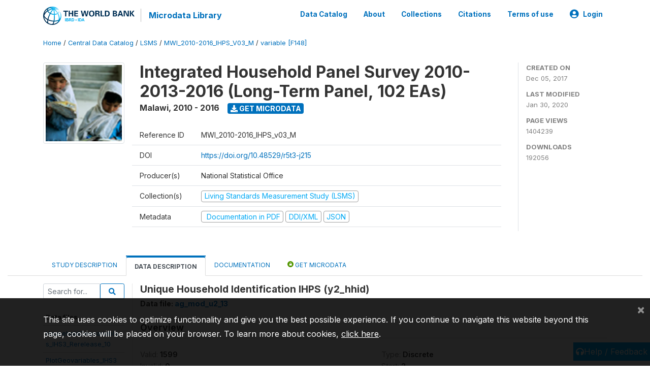

--- FILE ---
content_type: text/html; charset=UTF-8
request_url: https://microdata.worldbank.org/index.php/catalog/2939/variable/F148/V5536?name=y2_hhid
body_size: 12312
content:
<!DOCTYPE html>
<html>

<head>
    <meta charset="utf-8">
<meta http-equiv="X-UA-Compatible" content="IE=edge">
<meta name="viewport" content="width=device-width, initial-scale=1">

<title>Malawi - Integrated Household Panel Survey 2010-2013-2016 (Long-Term Panel, 102 EAs)</title>

    
    <link rel="stylesheet" href="https://cdnjs.cloudflare.com/ajax/libs/font-awesome/5.15.4/css/all.min.css" integrity="sha512-1ycn6IcaQQ40/MKBW2W4Rhis/DbILU74C1vSrLJxCq57o941Ym01SwNsOMqvEBFlcgUa6xLiPY/NS5R+E6ztJQ==" crossorigin="anonymous" referrerpolicy="no-referrer" />
    <link rel="stylesheet" href="https://stackpath.bootstrapcdn.com/bootstrap/4.1.3/css/bootstrap.min.css" integrity="sha384-MCw98/SFnGE8fJT3GXwEOngsV7Zt27NXFoaoApmYm81iuXoPkFOJwJ8ERdknLPMO" crossorigin="anonymous">
    

<link rel="stylesheet" href="https://microdata.worldbank.org/themes/nada52/css/style.css?v2023">
<link rel="stylesheet" href="https://microdata.worldbank.org/themes/nada52/css/custom.css?v2021">
<link rel="stylesheet" href="https://microdata.worldbank.org/themes/nada52/css/home.css?v03212019">
<link rel="stylesheet" href="https://microdata.worldbank.org/themes/nada52/css/variables.css?v07042021">
<link rel="stylesheet" href="https://microdata.worldbank.org/themes/nada52/css/facets.css?v062021">
<link rel="stylesheet" href="https://microdata.worldbank.org/themes/nada52/css/catalog-tab.css?v07052021">
<link rel="stylesheet" href="https://microdata.worldbank.org/themes/nada52/css/catalog-card.css?v10102021-1">
<link rel="stylesheet" href="https://microdata.worldbank.org/themes/nada52/css/filter-action-bar.css?v14052021-3">

    <script src="//code.jquery.com/jquery-3.2.1.min.js"></script>
    <script src="https://cdnjs.cloudflare.com/ajax/libs/popper.js/1.14.3/umd/popper.min.js" integrity="sha384-ZMP7rVo3mIykV+2+9J3UJ46jBk0WLaUAdn689aCwoqbBJiSnjAK/l8WvCWPIPm49" crossorigin="anonymous"></script>
    <script src="https://stackpath.bootstrapcdn.com/bootstrap/4.1.3/js/bootstrap.min.js" integrity="sha384-ChfqqxuZUCnJSK3+MXmPNIyE6ZbWh2IMqE241rYiqJxyMiZ6OW/JmZQ5stwEULTy" crossorigin="anonymous"></script>

<script type="text/javascript">
    var CI = {'base_url': 'https://microdata.worldbank.org/'};

    if (top.frames.length!=0) {
        top.location=self.document.location;
    }

    $(document).ready(function()  {
        /*global ajax error handler */
        $( document ).ajaxError(function(event, jqxhr, settings, exception) {
            if(jqxhr.status==401){
                window.location=CI.base_url+'/auth/login/?destination=catalog/';
            }
            else if (jqxhr.status>=500){
                alert(jqxhr.responseText);
            }
        });

    }); //end-document-ready

</script>



</head>

<body>

    <!-- site header -->
    <style>
.site-header .navbar-light .no-logo .navbar-brand--sitename {border:0px!important;margin-left:0px}
.site-header .navbar-light .no-logo .nada-site-title {font-size:18px;}
</style>
<header class="site-header">
    
        

    <div class="container">

        <div class="row">
            <div class="col-12">
                <nav class="navbar navbar-expand-md navbar-light rounded navbar-toggleable-md wb-navbar">

                                                            <div class="navbar-brand">
                        <a href="http://www.worldbank.org" class="g01v1-logo wb-logo">
                            <img title="The World Bank Working for a World Free of Poverty" alt="The World Bank Working for a World Free of Poverty" src="https://microdata.worldbank.org/themes/nada52/images/logo-wb-header-en.svg" class="img-responsive">
                        </a>
                        <strong><a class="nada-sitename" href="https://microdata.worldbank.org/">Microdata Library</a></strong>
                        
                    </div>
                    

                                                            

                    <button class="navbar-toggler navbar-toggler-right collapsed wb-navbar-button-toggler" type="button" data-toggle="collapse" data-target="#containerNavbar" aria-controls="containerNavbar" aria-expanded="false" aria-label="Toggle navigation">
                        <span class="navbar-toggler-icon"></span>
                    </button>

                    <!-- Start menus -->
                    <!-- Start menus -->
<div class="navbar-collapse collapse" id="containerNavbar" aria-expanded="false">
        <ul class="navbar-nav ml-auto">
                                            <li class="nav-item">
                <a   class="nav-link" href="https://microdata.worldbank.org/catalog">Data Catalog</a>
            </li>            
                                            <li class="nav-item">
                <a   class="nav-link" href="https://microdata.worldbank.org/about">About</a>
            </li>            
                                            <li class="nav-item">
                <a   class="nav-link" href="https://microdata.worldbank.org/collections">Collections</a>
            </li>            
                                            <li class="nav-item">
                <a   class="nav-link" href="https://microdata.worldbank.org/citations">Citations</a>
            </li>            
                                            <li class="nav-item">
                <a   class="nav-link" href="https://microdata.worldbank.org/terms-of-use">Terms of use</a>
            </li>            
        
        
<li class="nav-item dropdown">
                <a class="nav-link dropdown-toggle" href="" id="dropdownMenuLink" data-toggle="dropdown" aria-haspopup="true" aria-expanded="false">
                <i class="fas fa-user-circle fa-lg"></i>Login            </a>
            <div class="dropdown-menu dropdown-menu-right" aria-labelledby="dropdownMenuLink">
                <a class="dropdown-item" href="https://microdata.worldbank.org/auth/login">Login</a>
            </div>
                </li>
<!-- /row -->
    </ul>

</div>
<!-- Close Menus -->                    <!-- Close Menus -->

                </nav>
            </div>

        </div>
        <!-- /row -->

    </div>

</header>
    <!-- page body -->
    <div class="wp-page-body container-fluid page-catalog catalog-variable-F148-V5536">

        <div class="body-content-wrap theme-nada-2">

            <!--breadcrumbs -->
            <div class="container">
                                                    <ol class="breadcrumb wb-breadcrumb">
                        	    <div class="breadcrumbs" xmlns:v="http://rdf.data-vocabulary.org/#">
           <span typeof="v:Breadcrumb">
                		         <a href="https://microdata.worldbank.org//" rel="v:url" property="v:title">Home</a> /
                        
       </span>
                  <span typeof="v:Breadcrumb">
                		         <a href="https://microdata.worldbank.org//catalog" rel="v:url" property="v:title">Central Data Catalog</a> /
                        
       </span>
                  <span typeof="v:Breadcrumb">
                		         <a href="https://microdata.worldbank.org//catalog/lsms" rel="v:url" property="v:title">LSMS</a> /
                        
       </span>
                  <span typeof="v:Breadcrumb">
                		         <a href="https://microdata.worldbank.org//catalog/2939" rel="v:url" property="v:title">MWI_2010-2016_IHPS_V03_M</a> /
                        
       </span>
                  <span typeof="v:Breadcrumb">
        	         	         <a class="active" href="https://microdata.worldbank.org//catalog/2939/variable/F148" rel="v:url" property="v:title">variable [F148]</a>
                        
       </span>
               </div>
                    </ol>
                            </div>
            <!-- /breadcrumbs -->

            <style>
.metadata-sidebar-container .nav .active{
	background:#e9ecef;		
}
.study-metadata-page .page-header .nav-tabs .active a {
	background: white;
	font-weight: bold;
	border-top: 2px solid #0071bc;
	border-left:1px solid gainsboro;
	border-right:1px solid gainsboro;
}

.study-info-content {
    font-size: 14px;
}

.study-subtitle{
	font-size:.7em;
	margin-bottom:10px;
}

.badge-outline{
	background:transparent;
	color:#03a9f4;
	border:1px solid #9e9e9e;
}
.study-header-right-bar span{
	display:block;
	margin-bottom:15px;
}
.study-header-right-bar{
	font-size:14px;
	color:gray;
}
.get-microdata-btn{
	font-size:14px;
}

.link-col .badge{
	font-size:14px;
	font-weight:normal;
	background:transparent;
	border:1px solid #9E9E9E;
	color:#03a9f4;
}

.link-col .badge:hover{
	background:#03a9f4;
	color:#ffffff;
}

.study-header-right-bar .stat{
	margin-bottom:10px;
	font-size:small;
}

.study-header-right-bar .stat .stat-label{
	font-weight:bold;
	text-transform:uppercase;
}

.field-metadata__table_description__ref_country .field-value,
.field-metadata__study_desc__study_info__nation .field-value{
	max-height:350px;
	overflow:auto;
}
.field-metadata__table_description__ref_country .field-value  ::-webkit-scrollbar,
.field-metadata__study_desc__study_info__nation .field-value ::-webkit-scrollbar {
  -webkit-appearance: none;
  width: 7px;
}

.field-metadata__table_description__ref_country .field-value  ::-webkit-scrollbar-thumb,
.field-metadata__study_desc__study_info__nation .field-value ::-webkit-scrollbar-thumb {
  border-radius: 4px;
  background-color: rgba(0, 0, 0, .5);
  box-shadow: 0 0 1px rgba(255, 255, 255, .5);
}
</style>


<div class="page-body-full study-metadata-page">
	<span 
		id="dataset-metadata-info" 
		data-repositoryid="lsms"
		data-id="2939"
		data-idno="MWI_2010-2016_IHPS_v03_M"
	></span>

<div class="container-fluid page-header">
<div class="container">


<div class="row study-info">
					<div class="col-md-2">
			<div class="collection-thumb-container">
				<a href="https://microdata.worldbank.org/catalog/lsms">
				<img  src="https://microdata.worldbank.org/files/icon-lsms.png?v=1580420716" class="mr-3 img-fluid img-thumbnail" alt="lsms" title="Living Standards Measurement Study (LSMS)"/>
				</a>
			</div>		
		</div>
	
	<div class="col">
		
		<div>
		    <h1 class="mt-0 mb-1" id="dataset-title">
                <span>Integrated Household Panel Survey 2010-2013-2016 (Long-Term Panel, 102 EAs)</span>
                            </h1>
            <div class="clearfix">
		        <h6 class="sub-title float-left" id="dataset-sub-title"><span id="dataset-country">Malawi</span>, <span id="dataset-year">2010 - 2016</span></h6>
                                <a  
                    href="https://microdata.worldbank.org/catalog/2939/get-microdata" 
                    class="get-microdata-btn badge badge-primary wb-text-link-uppercase float-left ml-3" 
                    title="Get Microdata">					
                    <span class="fa fa-download"></span>
                    Get Microdata                </a>
                                
            </div>
		</div>

		<div class="row study-info-content">
		
            <div class="col pr-5">

                <div class="row mt-4 mb-2 pb-2  border-bottom">
                    <div class="col-md-2">
                        Reference ID                    </div>
                    <div class="col">
                        <div class="study-idno">
                            MWI_2010-2016_IHPS_v03_M                            
                        </div>
                    </div>
                </div>

                                <div class="row mb-2 pb-2  border-bottom">
                    <div class="col-md-2">
                        DOI                    </div>
                    <div class="col">
                        <div class="study-doi">
                                                            <a target="_blank" href="https://doi.org/10.48529/r5t3-j215">https://doi.org/10.48529/r5t3-j215</a>
                                                    </div>
                    </div>
                </div>
                		
                                <div class="row mb-2 pb-2  border-bottom">
                    <div class="col-md-2">
                        Producer(s)                    </div>
                    <div class="col">
                        <div class="producers">
                            National Statistical Office                        </div>
                    </div>
                </div>
                                
                
                 
                <div class="row  border-bottom mb-2 pb-2 mt-2">
                    <div class="col-md-2">
                        Collection(s)                    </div>
                    <div class="col">
                        <div class="collections link-col">           
                                                            <span class="collection">
                                    <a href="https://microdata.worldbank.org/collections/lsms">
                                        <span class="badge badge-primary">Living Standards Measurement Study (LSMS)</span>
                                    </a>                                    
                                </span>
                                                    </div>
                    </div>
                </div>
                
                <div class="row border-bottom mb-2 pb-2 mt-2">
                    <div class="col-md-2">
                        Metadata                    </div>
                    <div class="col">
                        <div class="metadata">
                            <!--metadata-->
                            <span class="mr-2 link-col">
                                                                                                    <a class="download" 
                                       href="https://microdata.worldbank.org/catalog/2939/pdf-documentation" 
                                       title="Documentation in PDF"
                                       data-filename="ddi-documentation-english_microdata-2939.pdf"
                                       data-dctype="report"
                                       data-isurl="0"
                                       data-extension="pdf"
                                       data-sid="2939">
                                        <span class="badge badge-success"><i class="fa fa-file-pdf-o" aria-hidden="true"> </i> Documentation in PDF</span>
                                    </a>
                                                            
                                                                    <a class="download" 
                                       href="https://microdata.worldbank.org/metadata/export/2939/ddi" 
                                       title="DDI Codebook (2.5)"
                                       data-filename="metadata-2939.xml"
                                       data-dctype="metadata"
                                       data-isurl="0"
                                       data-extension="xml"
                                       data-sid="2939">
                                        <span class="badge badge-primary"> DDI/XML</span>
                                    </a>
                                
                                <a class="download" 
                                   href="https://microdata.worldbank.org/metadata/export/2939/json" 
                                   title="JSON"
                                   data-filename="metadata-2939.json"
                                   data-dctype="metadata"
                                   data-isurl="0"
                                   data-extension="json"
                                   data-sid="2939">
                                    <span class="badge badge-info">JSON</span>
                                </a>
                            </span>	
                            <!--end-metadata-->
                        </div>
                    </div>
                </div>

                
                	    </div>
	
	</div>

	</div>

    <div class="col-md-2 border-left">
		<!--right-->
		<div class="study-header-right-bar">
				<div class="stat">
					<div class="stat-label">Created on </div>
					<div class="stat-value">Dec 05, 2017</div>
				</div>

				<div class="stat">
					<div class="stat-label">Last modified </div>
					<div class="stat-value">Jan 30, 2020</div>
				</div>
				
									<div class="stat">
						<div class="stat-label">Page views </div>
						<div class="stat-value">1404239</div>
					</div>
				
									<div class="stat">
						<div class="stat-label">Downloads </div>
						<div class="stat-value">192056</div>
					</div>				
						</div>		
		<!--end-right-->
	</div>

</div>




<!-- Nav tabs -->
<ul class="nav nav-tabs wb-nav-tab-space flex-wrap" role="tablist">
								<li class="nav-item tab-description "  >
				<a href="https://microdata.worldbank.org/catalog/2939/study-description" class="nav-link wb-nav-link wb-text-link-uppercase " role="tab"  data-id="related-materials" >Study Description</a>
			</li>
										<li class="nav-item tab-data_dictionary active"  >
				<a href="https://microdata.worldbank.org/catalog/2939/data-dictionary" class="nav-link wb-nav-link wb-text-link-uppercase active" role="tab"  data-id="related-materials" >Data Description</a>
			</li>
										<li class="nav-item tab-related_materials "  >
				<a href="https://microdata.worldbank.org/catalog/2939/related-materials" class="nav-link wb-nav-link wb-text-link-uppercase " role="tab"  data-id="related-materials" >Documentation</a>
			</li>
										<li class="nav-item nav-item-get-microdata tab-get_microdata " >
				<a href="https://microdata.worldbank.org/catalog/2939/get-microdata" class="nav-link wb-nav-link wb-text-link-uppercase " role="tab" data-id="related-materials" >
					<span class="get-microdata icon-da-public"></span> Get Microdata				</a>
			</li>                            
										
	<!--review-->
	</ul>
<!-- end nav tabs -->
</div>
</div>



<div class="container study-metadata-body-content " >


<!-- tabs -->
<div id="tabs" class="study-metadata ui-tabs ui-widget ui-widget-content ui-corner-all study-tabs" >	
  
  <div id="tabs-1" aria-labelledby="ui-id-1" class="ui-tabs-panel ui-widget-content ui-corner-bottom" role="tabpanel" >
  	
        <div class="tab-body-no-sidebar-x"><style>
    .data-file-bg1 tr,.data-file-bg1 td {vertical-align: top;}
    .data-file-bg1 .col-1{width:100px;}
    .data-file-bg1 {margin-bottom:20px;}
    .var-info-panel{display:none;}
    .table-variable-list td{
        cursor:pointer;
    }
    
    .nada-list-group-item {
        position: relative;
        display: block;
        padding: 10px 15px;
        margin-bottom: -1px;
        background-color: #fff;
        border: 1px solid #ddd;
        border-left:0px;
        border-right:0px;
        font-size: small;
        border-bottom: 1px solid gainsboro;
        word-wrap: break-word;
        padding: 5px;
        padding-right: 10px;

    }

    .nada-list-group-title{
        font-weight:bold;
        border-top:0px;
    }

    .variable-groups-sidebar
    .nada-list-vgroup {
        padding-inline-start: 0px;
        font-size:small;
        list-style-type: none;
    }

    .nada-list-vgroup {
        list-style-type: none;
    }

    .nada-list-subgroup{
        padding-left:10px;
    }
    
    .table-variable-list .var-breadcrumb{
        display:none;
    }

    .nada-list-subgroup .nada-list-vgroup-item {
        padding-left: 24px;
        position: relative;
        list-style:none;
    }

    .nada-list-subgroup .nada-list-vgroup-item:before {
        position: absolute;
        font-family: 'FontAwesome';
        top: 0;
        left: 10px;
        content: "\f105";
    }

</style>

<div class="row">

    <div class="col-sm-2 col-md-2 col-lg-2 tab-sidebar hidden-sm-down sidebar-files">       

        <form method="get" action="https://microdata.worldbank.org/catalog/2939/search" class="dictionary-search">
        <div class="input-group input-group-sm">            
            <input type="text" name="vk" class="form-control" placeholder="Search for...">
            <span class="input-group-btn">
                <button class="btn btn-outline-primary btn-sm" type="submit"><i class="fa fa-search"></i></button>
            </span>
        </div>
        </form>
        
        <ul class="nada-list-group">
            <li class="nada-list-group-item nada-list-group-title">Data files</li>
                            <li class="nada-list-group-item">
                    <a href="https://microdata.worldbank.org/catalog/2939/data-dictionary/F1?file_name=HouseholdGeovariables_IHS3_Rerelease_10">HouseholdGeovariables_IHS3_Rerelease_10</a>
                </li>
                            <li class="nada-list-group-item">
                    <a href="https://microdata.worldbank.org/catalog/2939/data-dictionary/F2?file_name=PlotGeovariables_IHS3_Rerelease_10">PlotGeovariables_IHS3_Rerelease_10</a>
                </li>
                            <li class="nada-list-group-item">
                    <a href="https://microdata.worldbank.org/catalog/2939/data-dictionary/F3?file_name=hh_mod_a_filt_10">hh_mod_a_filt_10</a>
                </li>
                            <li class="nada-list-group-item">
                    <a href="https://microdata.worldbank.org/catalog/2939/data-dictionary/F4?file_name=hh_mod_b_10">hh_mod_b_10</a>
                </li>
                            <li class="nada-list-group-item">
                    <a href="https://microdata.worldbank.org/catalog/2939/data-dictionary/F5?file_name=hh_mod_c_10">hh_mod_c_10</a>
                </li>
                            <li class="nada-list-group-item">
                    <a href="https://microdata.worldbank.org/catalog/2939/data-dictionary/F6?file_name=hh_mod_d_10">hh_mod_d_10</a>
                </li>
                            <li class="nada-list-group-item">
                    <a href="https://microdata.worldbank.org/catalog/2939/data-dictionary/F7?file_name=hh_mod_e_10">hh_mod_e_10</a>
                </li>
                            <li class="nada-list-group-item">
                    <a href="https://microdata.worldbank.org/catalog/2939/data-dictionary/F8?file_name=hh_mod_f_10">hh_mod_f_10</a>
                </li>
                            <li class="nada-list-group-item">
                    <a href="https://microdata.worldbank.org/catalog/2939/data-dictionary/F9?file_name=hh_mod_g1_10">hh_mod_g1_10</a>
                </li>
                            <li class="nada-list-group-item">
                    <a href="https://microdata.worldbank.org/catalog/2939/data-dictionary/F10?file_name=hh_mod_g2_10">hh_mod_g2_10</a>
                </li>
                            <li class="nada-list-group-item">
                    <a href="https://microdata.worldbank.org/catalog/2939/data-dictionary/F11?file_name=hh_mod_g3_10">hh_mod_g3_10</a>
                </li>
                            <li class="nada-list-group-item">
                    <a href="https://microdata.worldbank.org/catalog/2939/data-dictionary/F12?file_name=hh_mod_h_10">hh_mod_h_10</a>
                </li>
                            <li class="nada-list-group-item">
                    <a href="https://microdata.worldbank.org/catalog/2939/data-dictionary/F13?file_name=hh_mod_i1_10">hh_mod_i1_10</a>
                </li>
                            <li class="nada-list-group-item">
                    <a href="https://microdata.worldbank.org/catalog/2939/data-dictionary/F14?file_name=hh_mod_i2_10">hh_mod_i2_10</a>
                </li>
                            <li class="nada-list-group-item">
                    <a href="https://microdata.worldbank.org/catalog/2939/data-dictionary/F15?file_name=hh_mod_j_10">hh_mod_j_10</a>
                </li>
                            <li class="nada-list-group-item">
                    <a href="https://microdata.worldbank.org/catalog/2939/data-dictionary/F16?file_name=hh_mod_k_10">hh_mod_k_10</a>
                </li>
                            <li class="nada-list-group-item">
                    <a href="https://microdata.worldbank.org/catalog/2939/data-dictionary/F17?file_name=hh_mod_l_10">hh_mod_l_10</a>
                </li>
                            <li class="nada-list-group-item">
                    <a href="https://microdata.worldbank.org/catalog/2939/data-dictionary/F18?file_name=hh_mod_m_10">hh_mod_m_10</a>
                </li>
                            <li class="nada-list-group-item">
                    <a href="https://microdata.worldbank.org/catalog/2939/data-dictionary/F19?file_name=hh_mod_n1_10">hh_mod_n1_10</a>
                </li>
                            <li class="nada-list-group-item">
                    <a href="https://microdata.worldbank.org/catalog/2939/data-dictionary/F20?file_name=hh_mod_n2_10">hh_mod_n2_10</a>
                </li>
                            <li class="nada-list-group-item">
                    <a href="https://microdata.worldbank.org/catalog/2939/data-dictionary/F21?file_name=hh_mod_o_10">hh_mod_o_10</a>
                </li>
                            <li class="nada-list-group-item">
                    <a href="https://microdata.worldbank.org/catalog/2939/data-dictionary/F22?file_name=hh_mod_p_10">hh_mod_p_10</a>
                </li>
                            <li class="nada-list-group-item">
                    <a href="https://microdata.worldbank.org/catalog/2939/data-dictionary/F23?file_name=hh_mod_q_10">hh_mod_q_10</a>
                </li>
                            <li class="nada-list-group-item">
                    <a href="https://microdata.worldbank.org/catalog/2939/data-dictionary/F24?file_name=hh_mod_r_10">hh_mod_r_10</a>
                </li>
                            <li class="nada-list-group-item">
                    <a href="https://microdata.worldbank.org/catalog/2939/data-dictionary/F25?file_name=hh_mod_s1_10">hh_mod_s1_10</a>
                </li>
                            <li class="nada-list-group-item">
                    <a href="https://microdata.worldbank.org/catalog/2939/data-dictionary/F26?file_name=hh_mod_s2_10">hh_mod_s2_10</a>
                </li>
                            <li class="nada-list-group-item">
                    <a href="https://microdata.worldbank.org/catalog/2939/data-dictionary/F27?file_name=hh_mod_t_10">hh_mod_t_10</a>
                </li>
                            <li class="nada-list-group-item">
                    <a href="https://microdata.worldbank.org/catalog/2939/data-dictionary/F28?file_name=hh_mod_u_10">hh_mod_u_10</a>
                </li>
                            <li class="nada-list-group-item">
                    <a href="https://microdata.worldbank.org/catalog/2939/data-dictionary/F29?file_name=hh_mod_v_10">hh_mod_v_10</a>
                </li>
                            <li class="nada-list-group-item">
                    <a href="https://microdata.worldbank.org/catalog/2939/data-dictionary/F30?file_name=hh_mod_w_10">hh_mod_w_10</a>
                </li>
                            <li class="nada-list-group-item">
                    <a href="https://microdata.worldbank.org/catalog/2939/data-dictionary/F31?file_name=hh_mod_x_10">hh_mod_x_10</a>
                </li>
                            <li class="nada-list-group-item">
                    <a href="https://microdata.worldbank.org/catalog/2939/data-dictionary/F32?file_name=ag_mod_a_filt_10">ag_mod_a_filt_10</a>
                </li>
                            <li class="nada-list-group-item">
                    <a href="https://microdata.worldbank.org/catalog/2939/data-dictionary/F33?file_name=ag_mod_b_10">ag_mod_b_10</a>
                </li>
                            <li class="nada-list-group-item">
                    <a href="https://microdata.worldbank.org/catalog/2939/data-dictionary/F34?file_name=ag_mod_c_10">ag_mod_c_10</a>
                </li>
                            <li class="nada-list-group-item">
                    <a href="https://microdata.worldbank.org/catalog/2939/data-dictionary/F35?file_name=ag_mod_d_10">ag_mod_d_10</a>
                </li>
                            <li class="nada-list-group-item">
                    <a href="https://microdata.worldbank.org/catalog/2939/data-dictionary/F36?file_name=ag_mod_e_10">ag_mod_e_10</a>
                </li>
                            <li class="nada-list-group-item">
                    <a href="https://microdata.worldbank.org/catalog/2939/data-dictionary/F37?file_name=ag_mod_f_10">ag_mod_f_10</a>
                </li>
                            <li class="nada-list-group-item">
                    <a href="https://microdata.worldbank.org/catalog/2939/data-dictionary/F38?file_name=ag_mod_g_10">ag_mod_g_10</a>
                </li>
                            <li class="nada-list-group-item">
                    <a href="https://microdata.worldbank.org/catalog/2939/data-dictionary/F39?file_name=ag_mod_h_10">ag_mod_h_10</a>
                </li>
                            <li class="nada-list-group-item">
                    <a href="https://microdata.worldbank.org/catalog/2939/data-dictionary/F40?file_name=ag_mod_i_10">ag_mod_i_10</a>
                </li>
                            <li class="nada-list-group-item">
                    <a href="https://microdata.worldbank.org/catalog/2939/data-dictionary/F41?file_name=ag_mod_j_10">ag_mod_j_10</a>
                </li>
                            <li class="nada-list-group-item">
                    <a href="https://microdata.worldbank.org/catalog/2939/data-dictionary/F42?file_name=ag_mod_k_10">ag_mod_k_10</a>
                </li>
                            <li class="nada-list-group-item">
                    <a href="https://microdata.worldbank.org/catalog/2939/data-dictionary/F43?file_name=ag_mod_l_10">ag_mod_l_10</a>
                </li>
                            <li class="nada-list-group-item">
                    <a href="https://microdata.worldbank.org/catalog/2939/data-dictionary/F44?file_name=ag_mod_m_10">ag_mod_m_10</a>
                </li>
                            <li class="nada-list-group-item">
                    <a href="https://microdata.worldbank.org/catalog/2939/data-dictionary/F45?file_name=ag_mod_n_10">ag_mod_n_10</a>
                </li>
                            <li class="nada-list-group-item">
                    <a href="https://microdata.worldbank.org/catalog/2939/data-dictionary/F46?file_name=ag_mod_o_10">ag_mod_o_10</a>
                </li>
                            <li class="nada-list-group-item">
                    <a href="https://microdata.worldbank.org/catalog/2939/data-dictionary/F47?file_name=ag_mod_p_10">ag_mod_p_10</a>
                </li>
                            <li class="nada-list-group-item">
                    <a href="https://microdata.worldbank.org/catalog/2939/data-dictionary/F48?file_name=ag_mod_q_10">ag_mod_q_10</a>
                </li>
                            <li class="nada-list-group-item">
                    <a href="https://microdata.worldbank.org/catalog/2939/data-dictionary/F49?file_name=ag_mod_r1_10">ag_mod_r1_10</a>
                </li>
                            <li class="nada-list-group-item">
                    <a href="https://microdata.worldbank.org/catalog/2939/data-dictionary/F50?file_name=ag_mod_r2_10">ag_mod_r2_10</a>
                </li>
                            <li class="nada-list-group-item">
                    <a href="https://microdata.worldbank.org/catalog/2939/data-dictionary/F51?file_name=ag_mod_s_10">ag_mod_s_10</a>
                </li>
                            <li class="nada-list-group-item">
                    <a href="https://microdata.worldbank.org/catalog/2939/data-dictionary/F52?file_name=ag_mod_t1_10">ag_mod_t1_10</a>
                </li>
                            <li class="nada-list-group-item">
                    <a href="https://microdata.worldbank.org/catalog/2939/data-dictionary/F53?file_name=ag_mod_t2_10">ag_mod_t2_10</a>
                </li>
                            <li class="nada-list-group-item">
                    <a href="https://microdata.worldbank.org/catalog/2939/data-dictionary/F54?file_name=ag_network_10">ag_network_10</a>
                </li>
                            <li class="nada-list-group-item">
                    <a href="https://microdata.worldbank.org/catalog/2939/data-dictionary/F55?file_name=fs_mod_b_filt_10">fs_mod_b_filt_10</a>
                </li>
                            <li class="nada-list-group-item">
                    <a href="https://microdata.worldbank.org/catalog/2939/data-dictionary/F56?file_name=fs_mod_c_10">fs_mod_c_10</a>
                </li>
                            <li class="nada-list-group-item">
                    <a href="https://microdata.worldbank.org/catalog/2939/data-dictionary/F57?file_name=fs_mod_d1_10">fs_mod_d1_10</a>
                </li>
                            <li class="nada-list-group-item">
                    <a href="https://microdata.worldbank.org/catalog/2939/data-dictionary/F58?file_name=fs_mod_d2_10">fs_mod_d2_10</a>
                </li>
                            <li class="nada-list-group-item">
                    <a href="https://microdata.worldbank.org/catalog/2939/data-dictionary/F59?file_name=fs_mod_d3_10">fs_mod_d3_10</a>
                </li>
                            <li class="nada-list-group-item">
                    <a href="https://microdata.worldbank.org/catalog/2939/data-dictionary/F60?file_name=fs_mod_e1_10">fs_mod_e1_10</a>
                </li>
                            <li class="nada-list-group-item">
                    <a href="https://microdata.worldbank.org/catalog/2939/data-dictionary/F61?file_name=fs_mod_e2_10">fs_mod_e2_10</a>
                </li>
                            <li class="nada-list-group-item">
                    <a href="https://microdata.worldbank.org/catalog/2939/data-dictionary/F62?file_name=fs_mod_f1_10">fs_mod_f1_10</a>
                </li>
                            <li class="nada-list-group-item">
                    <a href="https://microdata.worldbank.org/catalog/2939/data-dictionary/F63?file_name=fs_mod_f2_10">fs_mod_f2_10</a>
                </li>
                            <li class="nada-list-group-item">
                    <a href="https://microdata.worldbank.org/catalog/2939/data-dictionary/F64?file_name=fs_mod_g_10">fs_mod_g_10</a>
                </li>
                            <li class="nada-list-group-item">
                    <a href="https://microdata.worldbank.org/catalog/2939/data-dictionary/F65?file_name=fs_mod_h1_10">fs_mod_h1_10</a>
                </li>
                            <li class="nada-list-group-item">
                    <a href="https://microdata.worldbank.org/catalog/2939/data-dictionary/F66?file_name=fs_mod_h2_10">fs_mod_h2_10</a>
                </li>
                            <li class="nada-list-group-item">
                    <a href="https://microdata.worldbank.org/catalog/2939/data-dictionary/F67?file_name=fs_mod_h3_10">fs_mod_h3_10</a>
                </li>
                            <li class="nada-list-group-item">
                    <a href="https://microdata.worldbank.org/catalog/2939/data-dictionary/F68?file_name=fs_mod_i1_10">fs_mod_i1_10</a>
                </li>
                            <li class="nada-list-group-item">
                    <a href="https://microdata.worldbank.org/catalog/2939/data-dictionary/F69?file_name=fs_mod_i2_10">fs_mod_i2_10</a>
                </li>
                            <li class="nada-list-group-item">
                    <a href="https://microdata.worldbank.org/catalog/2939/data-dictionary/F70?file_name=fs_mod_j1_10">fs_mod_j1_10</a>
                </li>
                            <li class="nada-list-group-item">
                    <a href="https://microdata.worldbank.org/catalog/2939/data-dictionary/F71?file_name=fs_mod_j2_10">fs_mod_j2_10</a>
                </li>
                            <li class="nada-list-group-item">
                    <a href="https://microdata.worldbank.org/catalog/2939/data-dictionary/F72?file_name=com_ca_10">com_ca_10</a>
                </li>
                            <li class="nada-list-group-item">
                    <a href="https://microdata.worldbank.org/catalog/2939/data-dictionary/F73?file_name=com_cb_10">com_cb_10</a>
                </li>
                            <li class="nada-list-group-item">
                    <a href="https://microdata.worldbank.org/catalog/2939/data-dictionary/F74?file_name=com_cc_10">com_cc_10</a>
                </li>
                            <li class="nada-list-group-item">
                    <a href="https://microdata.worldbank.org/catalog/2939/data-dictionary/F75?file_name=com_cd_10">com_cd_10</a>
                </li>
                            <li class="nada-list-group-item">
                    <a href="https://microdata.worldbank.org/catalog/2939/data-dictionary/F76?file_name=com_ce_10">com_ce_10</a>
                </li>
                            <li class="nada-list-group-item">
                    <a href="https://microdata.worldbank.org/catalog/2939/data-dictionary/F77?file_name=com_cf_10">com_cf_10</a>
                </li>
                            <li class="nada-list-group-item">
                    <a href="https://microdata.worldbank.org/catalog/2939/data-dictionary/F78?file_name=com_cg1_10">com_cg1_10</a>
                </li>
                            <li class="nada-list-group-item">
                    <a href="https://microdata.worldbank.org/catalog/2939/data-dictionary/F79?file_name=com_cg2_10">com_cg2_10</a>
                </li>
                            <li class="nada-list-group-item">
                    <a href="https://microdata.worldbank.org/catalog/2939/data-dictionary/F80?file_name=com_ch_10">com_ch_10</a>
                </li>
                            <li class="nada-list-group-item">
                    <a href="https://microdata.worldbank.org/catalog/2939/data-dictionary/F81?file_name=com_ci_10">com_ci_10</a>
                </li>
                            <li class="nada-list-group-item">
                    <a href="https://microdata.worldbank.org/catalog/2939/data-dictionary/F82?file_name=com_cj_10">com_cj_10</a>
                </li>
                            <li class="nada-list-group-item">
                    <a href="https://microdata.worldbank.org/catalog/2939/data-dictionary/F83?file_name=com_ck_10">com_ck_10</a>
                </li>
                            <li class="nada-list-group-item">
                    <a href="https://microdata.worldbank.org/catalog/2939/data-dictionary/F84?file_name=HouseholdGeovariables_IHPS_13">HouseholdGeovariables_IHPS_13</a>
                </li>
                            <li class="nada-list-group-item">
                    <a href="https://microdata.worldbank.org/catalog/2939/data-dictionary/F85?file_name=PlotGeovariables_IHPS_13">PlotGeovariables_IHPS_13</a>
                </li>
                            <li class="nada-list-group-item">
                    <a href="https://microdata.worldbank.org/catalog/2939/data-dictionary/F86?file_name=hh_meta_13">hh_meta_13</a>
                </li>
                            <li class="nada-list-group-item">
                    <a href="https://microdata.worldbank.org/catalog/2939/data-dictionary/F87?file_name=hh_mod_a_filt_13">hh_mod_a_filt_13</a>
                </li>
                            <li class="nada-list-group-item">
                    <a href="https://microdata.worldbank.org/catalog/2939/data-dictionary/F88?file_name=hh_mod_b_13">hh_mod_b_13</a>
                </li>
                            <li class="nada-list-group-item">
                    <a href="https://microdata.worldbank.org/catalog/2939/data-dictionary/F89?file_name=hh_mod_c_13">hh_mod_c_13</a>
                </li>
                            <li class="nada-list-group-item">
                    <a href="https://microdata.worldbank.org/catalog/2939/data-dictionary/F90?file_name=hh_mod_d_13">hh_mod_d_13</a>
                </li>
                            <li class="nada-list-group-item">
                    <a href="https://microdata.worldbank.org/catalog/2939/data-dictionary/F91?file_name=hh_mod_e_13">hh_mod_e_13</a>
                </li>
                            <li class="nada-list-group-item">
                    <a href="https://microdata.worldbank.org/catalog/2939/data-dictionary/F92?file_name=hh_mod_f_13">hh_mod_f_13</a>
                </li>
                            <li class="nada-list-group-item">
                    <a href="https://microdata.worldbank.org/catalog/2939/data-dictionary/F93?file_name=hh_mod_g1_13">hh_mod_g1_13</a>
                </li>
                            <li class="nada-list-group-item">
                    <a href="https://microdata.worldbank.org/catalog/2939/data-dictionary/F94?file_name=hh_mod_g2_13">hh_mod_g2_13</a>
                </li>
                            <li class="nada-list-group-item">
                    <a href="https://microdata.worldbank.org/catalog/2939/data-dictionary/F95?file_name=hh_mod_g3_13">hh_mod_g3_13</a>
                </li>
                            <li class="nada-list-group-item">
                    <a href="https://microdata.worldbank.org/catalog/2939/data-dictionary/F96?file_name=hh_mod_h_13">hh_mod_h_13</a>
                </li>
                            <li class="nada-list-group-item">
                    <a href="https://microdata.worldbank.org/catalog/2939/data-dictionary/F97?file_name=hh_mod_i1_13">hh_mod_i1_13</a>
                </li>
                            <li class="nada-list-group-item">
                    <a href="https://microdata.worldbank.org/catalog/2939/data-dictionary/F98?file_name=hh_mod_i2_13">hh_mod_i2_13</a>
                </li>
                            <li class="nada-list-group-item">
                    <a href="https://microdata.worldbank.org/catalog/2939/data-dictionary/F99?file_name=hh_mod_j_13">hh_mod_j_13</a>
                </li>
                            <li class="nada-list-group-item">
                    <a href="https://microdata.worldbank.org/catalog/2939/data-dictionary/F100?file_name=hh_mod_k_13">hh_mod_k_13</a>
                </li>
                            <li class="nada-list-group-item">
                    <a href="https://microdata.worldbank.org/catalog/2939/data-dictionary/F101?file_name=hh_mod_l_13">hh_mod_l_13</a>
                </li>
                            <li class="nada-list-group-item">
                    <a href="https://microdata.worldbank.org/catalog/2939/data-dictionary/F102?file_name=hh_mod_m_13">hh_mod_m_13</a>
                </li>
                            <li class="nada-list-group-item">
                    <a href="https://microdata.worldbank.org/catalog/2939/data-dictionary/F103?file_name=hh_mod_n1_13">hh_mod_n1_13</a>
                </li>
                            <li class="nada-list-group-item">
                    <a href="https://microdata.worldbank.org/catalog/2939/data-dictionary/F104?file_name=hh_mod_n2_13">hh_mod_n2_13</a>
                </li>
                            <li class="nada-list-group-item">
                    <a href="https://microdata.worldbank.org/catalog/2939/data-dictionary/F105?file_name=hh_mod_o_13">hh_mod_o_13</a>
                </li>
                            <li class="nada-list-group-item">
                    <a href="https://microdata.worldbank.org/catalog/2939/data-dictionary/F106?file_name=hh_mod_p_13">hh_mod_p_13</a>
                </li>
                            <li class="nada-list-group-item">
                    <a href="https://microdata.worldbank.org/catalog/2939/data-dictionary/F107?file_name=hh_mod_q_13">hh_mod_q_13</a>
                </li>
                            <li class="nada-list-group-item">
                    <a href="https://microdata.worldbank.org/catalog/2939/data-dictionary/F108?file_name=hh_mod_r_13">hh_mod_r_13</a>
                </li>
                            <li class="nada-list-group-item">
                    <a href="https://microdata.worldbank.org/catalog/2939/data-dictionary/F109?file_name=hh_mod_s1_13">hh_mod_s1_13</a>
                </li>
                            <li class="nada-list-group-item">
                    <a href="https://microdata.worldbank.org/catalog/2939/data-dictionary/F110?file_name=hh_mod_s2_13">hh_mod_s2_13</a>
                </li>
                            <li class="nada-list-group-item">
                    <a href="https://microdata.worldbank.org/catalog/2939/data-dictionary/F111?file_name=hh_mod_t_13">hh_mod_t_13</a>
                </li>
                            <li class="nada-list-group-item">
                    <a href="https://microdata.worldbank.org/catalog/2939/data-dictionary/F112?file_name=hh_mod_u_13">hh_mod_u_13</a>
                </li>
                            <li class="nada-list-group-item">
                    <a href="https://microdata.worldbank.org/catalog/2939/data-dictionary/F113?file_name=hh_mod_v_13">hh_mod_v_13</a>
                </li>
                            <li class="nada-list-group-item">
                    <a href="https://microdata.worldbank.org/catalog/2939/data-dictionary/F114?file_name=hh_mod_x_13">hh_mod_x_13</a>
                </li>
                            <li class="nada-list-group-item">
                    <a href="https://microdata.worldbank.org/catalog/2939/data-dictionary/F115?file_name=ag_meta_13">ag_meta_13</a>
                </li>
                            <li class="nada-list-group-item">
                    <a href="https://microdata.worldbank.org/catalog/2939/data-dictionary/F116?file_name=ag_mod_b1_13">ag_mod_b1_13</a>
                </li>
                            <li class="nada-list-group-item">
                    <a href="https://microdata.worldbank.org/catalog/2939/data-dictionary/F117?file_name=ag_mod_ba_13">ag_mod_ba_13</a>
                </li>
                            <li class="nada-list-group-item">
                    <a href="https://microdata.worldbank.org/catalog/2939/data-dictionary/F118?file_name=ag_mod_bb_13">ag_mod_bb_13</a>
                </li>
                            <li class="nada-list-group-item">
                    <a href="https://microdata.worldbank.org/catalog/2939/data-dictionary/F119?file_name=ag_mod_c_13">ag_mod_c_13</a>
                </li>
                            <li class="nada-list-group-item">
                    <a href="https://microdata.worldbank.org/catalog/2939/data-dictionary/F120?file_name=ag_mod_d_13">ag_mod_d_13</a>
                </li>
                            <li class="nada-list-group-item">
                    <a href="https://microdata.worldbank.org/catalog/2939/data-dictionary/F121?file_name=ag_mod_e1_13">ag_mod_e1_13</a>
                </li>
                            <li class="nada-list-group-item">
                    <a href="https://microdata.worldbank.org/catalog/2939/data-dictionary/F122?file_name=ag_mod_e2_13">ag_mod_e2_13</a>
                </li>
                            <li class="nada-list-group-item">
                    <a href="https://microdata.worldbank.org/catalog/2939/data-dictionary/F123?file_name=ag_mod_e3_13">ag_mod_e3_13</a>
                </li>
                            <li class="nada-list-group-item">
                    <a href="https://microdata.worldbank.org/catalog/2939/data-dictionary/F124?file_name=ag_mod_e4_13">ag_mod_e4_13</a>
                </li>
                            <li class="nada-list-group-item">
                    <a href="https://microdata.worldbank.org/catalog/2939/data-dictionary/F125?file_name=ag_mod_e5_13">ag_mod_e5_13</a>
                </li>
                            <li class="nada-list-group-item">
                    <a href="https://microdata.worldbank.org/catalog/2939/data-dictionary/F126?file_name=ag_mod_f_13">ag_mod_f_13</a>
                </li>
                            <li class="nada-list-group-item">
                    <a href="https://microdata.worldbank.org/catalog/2939/data-dictionary/F127?file_name=ag_mod_g_13">ag_mod_g_13</a>
                </li>
                            <li class="nada-list-group-item">
                    <a href="https://microdata.worldbank.org/catalog/2939/data-dictionary/F128?file_name=ag_mod_h_13">ag_mod_h_13</a>
                </li>
                            <li class="nada-list-group-item">
                    <a href="https://microdata.worldbank.org/catalog/2939/data-dictionary/F129?file_name=ag_mod_i_13">ag_mod_i_13</a>
                </li>
                            <li class="nada-list-group-item">
                    <a href="https://microdata.worldbank.org/catalog/2939/data-dictionary/F130?file_name=ag_mod_i1_13">ag_mod_i1_13</a>
                </li>
                            <li class="nada-list-group-item">
                    <a href="https://microdata.worldbank.org/catalog/2939/data-dictionary/F131?file_name=ag_mod_j_13">ag_mod_j_13</a>
                </li>
                            <li class="nada-list-group-item">
                    <a href="https://microdata.worldbank.org/catalog/2939/data-dictionary/F132?file_name=ag_mod_k_13">ag_mod_k_13</a>
                </li>
                            <li class="nada-list-group-item">
                    <a href="https://microdata.worldbank.org/catalog/2939/data-dictionary/F133?file_name=ag_mod_l_13">ag_mod_l_13</a>
                </li>
                            <li class="nada-list-group-item">
                    <a href="https://microdata.worldbank.org/catalog/2939/data-dictionary/F134?file_name=ag_mod_m_13">ag_mod_m_13</a>
                </li>
                            <li class="nada-list-group-item">
                    <a href="https://microdata.worldbank.org/catalog/2939/data-dictionary/F135?file_name=ag_mod_n_13">ag_mod_n_13</a>
                </li>
                            <li class="nada-list-group-item">
                    <a href="https://microdata.worldbank.org/catalog/2939/data-dictionary/F136?file_name=ag_mod_nr_13">ag_mod_nr_13</a>
                </li>
                            <li class="nada-list-group-item">
                    <a href="https://microdata.worldbank.org/catalog/2939/data-dictionary/F137?file_name=ag_mod_o_13">ag_mod_o_13</a>
                </li>
                            <li class="nada-list-group-item">
                    <a href="https://microdata.worldbank.org/catalog/2939/data-dictionary/F138?file_name=ag_mod_o1_13">ag_mod_o1_13</a>
                </li>
                            <li class="nada-list-group-item">
                    <a href="https://microdata.worldbank.org/catalog/2939/data-dictionary/F139?file_name=ag_mod_o2_13">ag_mod_o2_13</a>
                </li>
                            <li class="nada-list-group-item">
                    <a href="https://microdata.worldbank.org/catalog/2939/data-dictionary/F140?file_name=ag_mod_p_13">ag_mod_p_13</a>
                </li>
                            <li class="nada-list-group-item">
                    <a href="https://microdata.worldbank.org/catalog/2939/data-dictionary/F141?file_name=ag_mod_q_13">ag_mod_q_13</a>
                </li>
                            <li class="nada-list-group-item">
                    <a href="https://microdata.worldbank.org/catalog/2939/data-dictionary/F142?file_name=ag_mod_r1_13">ag_mod_r1_13</a>
                </li>
                            <li class="nada-list-group-item">
                    <a href="https://microdata.worldbank.org/catalog/2939/data-dictionary/F143?file_name=ag_mod_r2_13">ag_mod_r2_13</a>
                </li>
                            <li class="nada-list-group-item">
                    <a href="https://microdata.worldbank.org/catalog/2939/data-dictionary/F144?file_name=ag_mod_s_13">ag_mod_s_13</a>
                </li>
                            <li class="nada-list-group-item">
                    <a href="https://microdata.worldbank.org/catalog/2939/data-dictionary/F145?file_name=ag_mod_t1_13">ag_mod_t1_13</a>
                </li>
                            <li class="nada-list-group-item">
                    <a href="https://microdata.worldbank.org/catalog/2939/data-dictionary/F146?file_name=ag_mod_t2_13">ag_mod_t2_13</a>
                </li>
                            <li class="nada-list-group-item">
                    <a href="https://microdata.worldbank.org/catalog/2939/data-dictionary/F147?file_name=ag_mod_u1_13">ag_mod_u1_13</a>
                </li>
                            <li class="nada-list-group-item">
                    <a href="https://microdata.worldbank.org/catalog/2939/data-dictionary/F148?file_name=ag_mod_u2_13">ag_mod_u2_13</a>
                </li>
                            <li class="nada-list-group-item">
                    <a href="https://microdata.worldbank.org/catalog/2939/data-dictionary/F149?file_name=ag_mod_u3_13">ag_mod_u3_13</a>
                </li>
                            <li class="nada-list-group-item">
                    <a href="https://microdata.worldbank.org/catalog/2939/data-dictionary/F150?file_name=ag_mod_u4_13">ag_mod_u4_13</a>
                </li>
                            <li class="nada-list-group-item">
                    <a href="https://microdata.worldbank.org/catalog/2939/data-dictionary/F151?file_name=fs_meta_13">fs_meta_13</a>
                </li>
                            <li class="nada-list-group-item">
                    <a href="https://microdata.worldbank.org/catalog/2939/data-dictionary/F152?file_name=fs_mod_a_13">fs_mod_a_13</a>
                </li>
                            <li class="nada-list-group-item">
                    <a href="https://microdata.worldbank.org/catalog/2939/data-dictionary/F153?file_name=fs_mod_b_13">fs_mod_b_13</a>
                </li>
                            <li class="nada-list-group-item">
                    <a href="https://microdata.worldbank.org/catalog/2939/data-dictionary/F154?file_name=fs_mod_c_13">fs_mod_c_13</a>
                </li>
                            <li class="nada-list-group-item">
                    <a href="https://microdata.worldbank.org/catalog/2939/data-dictionary/F155?file_name=fs_mod_d1_13">fs_mod_d1_13</a>
                </li>
                            <li class="nada-list-group-item">
                    <a href="https://microdata.worldbank.org/catalog/2939/data-dictionary/F156?file_name=fs_mod_d2_13">fs_mod_d2_13</a>
                </li>
                            <li class="nada-list-group-item">
                    <a href="https://microdata.worldbank.org/catalog/2939/data-dictionary/F157?file_name=fs_mod_d3_13">fs_mod_d3_13</a>
                </li>
                            <li class="nada-list-group-item">
                    <a href="https://microdata.worldbank.org/catalog/2939/data-dictionary/F158?file_name=fs_mod_d4_13">fs_mod_d4_13</a>
                </li>
                            <li class="nada-list-group-item">
                    <a href="https://microdata.worldbank.org/catalog/2939/data-dictionary/F159?file_name=fs_mod_e1_13">fs_mod_e1_13</a>
                </li>
                            <li class="nada-list-group-item">
                    <a href="https://microdata.worldbank.org/catalog/2939/data-dictionary/F160?file_name=fs_mod_e2_13">fs_mod_e2_13</a>
                </li>
                            <li class="nada-list-group-item">
                    <a href="https://microdata.worldbank.org/catalog/2939/data-dictionary/F161?file_name=fs_mod_f1_13">fs_mod_f1_13</a>
                </li>
                            <li class="nada-list-group-item">
                    <a href="https://microdata.worldbank.org/catalog/2939/data-dictionary/F162?file_name=fs_mod_f2_13">fs_mod_f2_13</a>
                </li>
                            <li class="nada-list-group-item">
                    <a href="https://microdata.worldbank.org/catalog/2939/data-dictionary/F163?file_name=fs_mod_g_13">fs_mod_g_13</a>
                </li>
                            <li class="nada-list-group-item">
                    <a href="https://microdata.worldbank.org/catalog/2939/data-dictionary/F164?file_name=fs_mod_h1_13">fs_mod_h1_13</a>
                </li>
                            <li class="nada-list-group-item">
                    <a href="https://microdata.worldbank.org/catalog/2939/data-dictionary/F165?file_name=fs_mod_h2_13">fs_mod_h2_13</a>
                </li>
                            <li class="nada-list-group-item">
                    <a href="https://microdata.worldbank.org/catalog/2939/data-dictionary/F166?file_name=fs_mod_h3_13">fs_mod_h3_13</a>
                </li>
                            <li class="nada-list-group-item">
                    <a href="https://microdata.worldbank.org/catalog/2939/data-dictionary/F167?file_name=fs_mod_h4_13">fs_mod_h4_13</a>
                </li>
                            <li class="nada-list-group-item">
                    <a href="https://microdata.worldbank.org/catalog/2939/data-dictionary/F168?file_name=fs_mod_i1_13">fs_mod_i1_13</a>
                </li>
                            <li class="nada-list-group-item">
                    <a href="https://microdata.worldbank.org/catalog/2939/data-dictionary/F169?file_name=fs_mod_i2_13">fs_mod_i2_13</a>
                </li>
                            <li class="nada-list-group-item">
                    <a href="https://microdata.worldbank.org/catalog/2939/data-dictionary/F170?file_name=fs_mod_j1_13">fs_mod_j1_13</a>
                </li>
                            <li class="nada-list-group-item">
                    <a href="https://microdata.worldbank.org/catalog/2939/data-dictionary/F171?file_name=fs_mod_j2_13">fs_mod_j2_13</a>
                </li>
                            <li class="nada-list-group-item">
                    <a href="https://microdata.worldbank.org/catalog/2939/data-dictionary/F172?file_name=com_meta_13">com_meta_13</a>
                </li>
                            <li class="nada-list-group-item">
                    <a href="https://microdata.worldbank.org/catalog/2939/data-dictionary/F173?file_name=com_mod_a_13">com_mod_a_13</a>
                </li>
                            <li class="nada-list-group-item">
                    <a href="https://microdata.worldbank.org/catalog/2939/data-dictionary/F174?file_name=com_mod_b_13">com_mod_b_13</a>
                </li>
                            <li class="nada-list-group-item">
                    <a href="https://microdata.worldbank.org/catalog/2939/data-dictionary/F175?file_name=com_mod_c_13">com_mod_c_13</a>
                </li>
                            <li class="nada-list-group-item">
                    <a href="https://microdata.worldbank.org/catalog/2939/data-dictionary/F176?file_name=com_mod_d_13">com_mod_d_13</a>
                </li>
                            <li class="nada-list-group-item">
                    <a href="https://microdata.worldbank.org/catalog/2939/data-dictionary/F177?file_name=com_mod_e_13">com_mod_e_13</a>
                </li>
                            <li class="nada-list-group-item">
                    <a href="https://microdata.worldbank.org/catalog/2939/data-dictionary/F178?file_name=com_mod_f1_13">com_mod_f1_13</a>
                </li>
                            <li class="nada-list-group-item">
                    <a href="https://microdata.worldbank.org/catalog/2939/data-dictionary/F179?file_name=com_mod_f2_13">com_mod_f2_13</a>
                </li>
                            <li class="nada-list-group-item">
                    <a href="https://microdata.worldbank.org/catalog/2939/data-dictionary/F180?file_name=com_mod_g_13">com_mod_g_13</a>
                </li>
                            <li class="nada-list-group-item">
                    <a href="https://microdata.worldbank.org/catalog/2939/data-dictionary/F181?file_name=com_mod_h_13">com_mod_h_13</a>
                </li>
                            <li class="nada-list-group-item">
                    <a href="https://microdata.worldbank.org/catalog/2939/data-dictionary/F182?file_name=com_mod_i_13">com_mod_i_13</a>
                </li>
                            <li class="nada-list-group-item">
                    <a href="https://microdata.worldbank.org/catalog/2939/data-dictionary/F183?file_name=com_mod_j_13">com_mod_j_13</a>
                </li>
                            <li class="nada-list-group-item">
                    <a href="https://microdata.worldbank.org/catalog/2939/data-dictionary/F184?file_name=com_mod_k_13">com_mod_k_13</a>
                </li>
                            <li class="nada-list-group-item">
                    <a href="https://microdata.worldbank.org/catalog/2939/data-dictionary/F185?file_name=hh_meta_16">hh_meta_16</a>
                </li>
                            <li class="nada-list-group-item">
                    <a href="https://microdata.worldbank.org/catalog/2939/data-dictionary/F186?file_name=hh_mod_a_filt_16">hh_mod_a_filt_16</a>
                </li>
                            <li class="nada-list-group-item">
                    <a href="https://microdata.worldbank.org/catalog/2939/data-dictionary/F188?file_name=hh_mod_c_16">hh_mod_c_16</a>
                </li>
                            <li class="nada-list-group-item">
                    <a href="https://microdata.worldbank.org/catalog/2939/data-dictionary/F189?file_name=hh_mod_d_16">hh_mod_d_16</a>
                </li>
                            <li class="nada-list-group-item">
                    <a href="https://microdata.worldbank.org/catalog/2939/data-dictionary/F190?file_name=hh_mod_e_16">hh_mod_e_16</a>
                </li>
                            <li class="nada-list-group-item">
                    <a href="https://microdata.worldbank.org/catalog/2939/data-dictionary/F191?file_name=hh_mod_f_16">hh_mod_f_16</a>
                </li>
                            <li class="nada-list-group-item">
                    <a href="https://microdata.worldbank.org/catalog/2939/data-dictionary/F192?file_name=hh_mod_g1_16">hh_mod_g1_16</a>
                </li>
                            <li class="nada-list-group-item">
                    <a href="https://microdata.worldbank.org/catalog/2939/data-dictionary/F193?file_name=hh_mod_g2_16">hh_mod_g2_16</a>
                </li>
                            <li class="nada-list-group-item">
                    <a href="https://microdata.worldbank.org/catalog/2939/data-dictionary/F194?file_name=hh_mod_g3_16">hh_mod_g3_16</a>
                </li>
                            <li class="nada-list-group-item">
                    <a href="https://microdata.worldbank.org/catalog/2939/data-dictionary/F195?file_name=hh_mod_h_16">hh_mod_h_16</a>
                </li>
                            <li class="nada-list-group-item">
                    <a href="https://microdata.worldbank.org/catalog/2939/data-dictionary/F196?file_name=hh_mod_i1_16">hh_mod_i1_16</a>
                </li>
                            <li class="nada-list-group-item">
                    <a href="https://microdata.worldbank.org/catalog/2939/data-dictionary/F197?file_name=hh_mod_i2_16">hh_mod_i2_16</a>
                </li>
                            <li class="nada-list-group-item">
                    <a href="https://microdata.worldbank.org/catalog/2939/data-dictionary/F198?file_name=hh_mod_j_16">hh_mod_j_16</a>
                </li>
                            <li class="nada-list-group-item">
                    <a href="https://microdata.worldbank.org/catalog/2939/data-dictionary/F199?file_name=hh_mod_k1_16">hh_mod_k1_16</a>
                </li>
                            <li class="nada-list-group-item">
                    <a href="https://microdata.worldbank.org/catalog/2939/data-dictionary/F200?file_name=hh_mod_k2_16">hh_mod_k2_16</a>
                </li>
                            <li class="nada-list-group-item">
                    <a href="https://microdata.worldbank.org/catalog/2939/data-dictionary/F201?file_name=hh_mod_l_16">hh_mod_l_16</a>
                </li>
                            <li class="nada-list-group-item">
                    <a href="https://microdata.worldbank.org/catalog/2939/data-dictionary/F202?file_name=hh_mod_m_16">hh_mod_m_16</a>
                </li>
                            <li class="nada-list-group-item">
                    <a href="https://microdata.worldbank.org/catalog/2939/data-dictionary/F203?file_name=hh_mod_n1_16">hh_mod_n1_16</a>
                </li>
                            <li class="nada-list-group-item">
                    <a href="https://microdata.worldbank.org/catalog/2939/data-dictionary/F204?file_name=hh_mod_n2_16">hh_mod_n2_16</a>
                </li>
                            <li class="nada-list-group-item">
                    <a href="https://microdata.worldbank.org/catalog/2939/data-dictionary/F205?file_name=hh_mod_o_16">hh_mod_o_16</a>
                </li>
                            <li class="nada-list-group-item">
                    <a href="https://microdata.worldbank.org/catalog/2939/data-dictionary/F206?file_name=hh_mod_p_16">hh_mod_p_16</a>
                </li>
                            <li class="nada-list-group-item">
                    <a href="https://microdata.worldbank.org/catalog/2939/data-dictionary/F207?file_name=hh_mod_q_16">hh_mod_q_16</a>
                </li>
                            <li class="nada-list-group-item">
                    <a href="https://microdata.worldbank.org/catalog/2939/data-dictionary/F208?file_name=hh_mod_r_16">hh_mod_r_16</a>
                </li>
                            <li class="nada-list-group-item">
                    <a href="https://microdata.worldbank.org/catalog/2939/data-dictionary/F209?file_name=hh_mod_s1_16">hh_mod_s1_16</a>
                </li>
                            <li class="nada-list-group-item">
                    <a href="https://microdata.worldbank.org/catalog/2939/data-dictionary/F210?file_name=hh_mod_s2_16">hh_mod_s2_16</a>
                </li>
                            <li class="nada-list-group-item">
                    <a href="https://microdata.worldbank.org/catalog/2939/data-dictionary/F211?file_name=hh_mod_t_16">hh_mod_t_16</a>
                </li>
                            <li class="nada-list-group-item">
                    <a href="https://microdata.worldbank.org/catalog/2939/data-dictionary/F212?file_name=hh_mod_u_16">hh_mod_u_16</a>
                </li>
                            <li class="nada-list-group-item">
                    <a href="https://microdata.worldbank.org/catalog/2939/data-dictionary/F213?file_name=hh_mod_v_16">hh_mod_v_16</a>
                </li>
                            <li class="nada-list-group-item">
                    <a href="https://microdata.worldbank.org/catalog/2939/data-dictionary/F214?file_name=hh_mod_w_16">hh_mod_w_16</a>
                </li>
                            <li class="nada-list-group-item">
                    <a href="https://microdata.worldbank.org/catalog/2939/data-dictionary/F215?file_name=hh_mod_x_16">hh_mod_x_16</a>
                </li>
                            <li class="nada-list-group-item">
                    <a href="https://microdata.worldbank.org/catalog/2939/data-dictionary/F216?file_name=IHPS2016MemberDatabase_16">IHPS2016MemberDatabase_16</a>
                </li>
                            <li class="nada-list-group-item">
                    <a href="https://microdata.worldbank.org/catalog/2939/data-dictionary/F217?file_name=ag_meta_16">ag_meta_16</a>
                </li>
                            <li class="nada-list-group-item">
                    <a href="https://microdata.worldbank.org/catalog/2939/data-dictionary/F218?file_name=ag_mod_a_16">ag_mod_a_16</a>
                </li>
                            <li class="nada-list-group-item">
                    <a href="https://microdata.worldbank.org/catalog/2939/data-dictionary/F219?file_name=ag_mod_b1_16">ag_mod_b1_16</a>
                </li>
                            <li class="nada-list-group-item">
                    <a href="https://microdata.worldbank.org/catalog/2939/data-dictionary/F220?file_name=ag_mod_b2_16">ag_mod_b2_16</a>
                </li>
                            <li class="nada-list-group-item">
                    <a href="https://microdata.worldbank.org/catalog/2939/data-dictionary/F221?file_name=ag_mod_c_16">ag_mod_c_16</a>
                </li>
                            <li class="nada-list-group-item">
                    <a href="https://microdata.worldbank.org/catalog/2939/data-dictionary/F222?file_name=ag_mod_d_16">ag_mod_d_16</a>
                </li>
                            <li class="nada-list-group-item">
                    <a href="https://microdata.worldbank.org/catalog/2939/data-dictionary/F223?file_name=ag_mod_e1_16">ag_mod_e1_16</a>
                </li>
                            <li class="nada-list-group-item">
                    <a href="https://microdata.worldbank.org/catalog/2939/data-dictionary/F224?file_name=ag_mod_e2_16">ag_mod_e2_16</a>
                </li>
                            <li class="nada-list-group-item">
                    <a href="https://microdata.worldbank.org/catalog/2939/data-dictionary/F225?file_name=ag_mod_e3_16">ag_mod_e3_16</a>
                </li>
                            <li class="nada-list-group-item">
                    <a href="https://microdata.worldbank.org/catalog/2939/data-dictionary/F226?file_name=ag_mod_e4_16">ag_mod_e4_16</a>
                </li>
                            <li class="nada-list-group-item">
                    <a href="https://microdata.worldbank.org/catalog/2939/data-dictionary/F227?file_name=ag_mod_f_16">ag_mod_f_16</a>
                </li>
                            <li class="nada-list-group-item">
                    <a href="https://microdata.worldbank.org/catalog/2939/data-dictionary/F228?file_name=ag_mod_g_16">ag_mod_g_16</a>
                </li>
                            <li class="nada-list-group-item">
                    <a href="https://microdata.worldbank.org/catalog/2939/data-dictionary/F229?file_name=ag_mod_h_16">ag_mod_h_16</a>
                </li>
                            <li class="nada-list-group-item">
                    <a href="https://microdata.worldbank.org/catalog/2939/data-dictionary/F230?file_name=ag_mod_i_16">ag_mod_i_16</a>
                </li>
                            <li class="nada-list-group-item">
                    <a href="https://microdata.worldbank.org/catalog/2939/data-dictionary/F231?file_name=ag_mod_i1_16">ag_mod_i1_16</a>
                </li>
                            <li class="nada-list-group-item">
                    <a href="https://microdata.worldbank.org/catalog/2939/data-dictionary/F232?file_name=ag_mod_i2_16">ag_mod_i2_16</a>
                </li>
                            <li class="nada-list-group-item">
                    <a href="https://microdata.worldbank.org/catalog/2939/data-dictionary/F233?file_name=ag_mod_j_16">ag_mod_j_16</a>
                </li>
                            <li class="nada-list-group-item">
                    <a href="https://microdata.worldbank.org/catalog/2939/data-dictionary/F234?file_name=ag_mod_k_16">ag_mod_k_16</a>
                </li>
                            <li class="nada-list-group-item">
                    <a href="https://microdata.worldbank.org/catalog/2939/data-dictionary/F235?file_name=ag_mod_l_16">ag_mod_l_16</a>
                </li>
                            <li class="nada-list-group-item">
                    <a href="https://microdata.worldbank.org/catalog/2939/data-dictionary/F236?file_name=ag_mod_m_16">ag_mod_m_16</a>
                </li>
                            <li class="nada-list-group-item">
                    <a href="https://microdata.worldbank.org/catalog/2939/data-dictionary/F237?file_name=ag_mod_n_16">ag_mod_n_16</a>
                </li>
                            <li class="nada-list-group-item">
                    <a href="https://microdata.worldbank.org/catalog/2939/data-dictionary/F238?file_name=ag_mod_nr_16">ag_mod_nr_16</a>
                </li>
                            <li class="nada-list-group-item">
                    <a href="https://microdata.worldbank.org/catalog/2939/data-dictionary/F239?file_name=ag_mod_o_16">ag_mod_o_16</a>
                </li>
                            <li class="nada-list-group-item">
                    <a href="https://microdata.worldbank.org/catalog/2939/data-dictionary/F240?file_name=ag_mod_o1_16">ag_mod_o1_16</a>
                </li>
                            <li class="nada-list-group-item">
                    <a href="https://microdata.worldbank.org/catalog/2939/data-dictionary/F241?file_name=ag_mod_o2_16">ag_mod_o2_16</a>
                </li>
                            <li class="nada-list-group-item">
                    <a href="https://microdata.worldbank.org/catalog/2939/data-dictionary/F242?file_name=ag_mod_p_16">ag_mod_p_16</a>
                </li>
                            <li class="nada-list-group-item">
                    <a href="https://microdata.worldbank.org/catalog/2939/data-dictionary/F243?file_name=ag_mod_q_16">ag_mod_q_16</a>
                </li>
                            <li class="nada-list-group-item">
                    <a href="https://microdata.worldbank.org/catalog/2939/data-dictionary/F244?file_name=ag_mod_r1_16">ag_mod_r1_16</a>
                </li>
                            <li class="nada-list-group-item">
                    <a href="https://microdata.worldbank.org/catalog/2939/data-dictionary/F245?file_name=ag_mod_r2_16">ag_mod_r2_16</a>
                </li>
                            <li class="nada-list-group-item">
                    <a href="https://microdata.worldbank.org/catalog/2939/data-dictionary/F246?file_name=ag_mod_s_16">ag_mod_s_16</a>
                </li>
                            <li class="nada-list-group-item">
                    <a href="https://microdata.worldbank.org/catalog/2939/data-dictionary/F247?file_name=ag_mod_t1_16">ag_mod_t1_16</a>
                </li>
                            <li class="nada-list-group-item">
                    <a href="https://microdata.worldbank.org/catalog/2939/data-dictionary/F248?file_name=ag_mod_t2_16">ag_mod_t2_16</a>
                </li>
                            <li class="nada-list-group-item">
                    <a href="https://microdata.worldbank.org/catalog/2939/data-dictionary/F249?file_name=ag_mod_u_16">ag_mod_u_16</a>
                </li>
                            <li class="nada-list-group-item">
                    <a href="https://microdata.worldbank.org/catalog/2939/data-dictionary/F250?file_name=ag_mod_v_16">ag_mod_v_16</a>
                </li>
                            <li class="nada-list-group-item">
                    <a href="https://microdata.worldbank.org/catalog/2939/data-dictionary/F251?file_name=PlotGeovariablesIHPSY3_16">PlotGeovariablesIHPSY3_16</a>
                </li>
                            <li class="nada-list-group-item">
                    <a href="https://microdata.worldbank.org/catalog/2939/data-dictionary/F252?file_name=fs_meta_16">fs_meta_16</a>
                </li>
                            <li class="nada-list-group-item">
                    <a href="https://microdata.worldbank.org/catalog/2939/data-dictionary/F253?file_name=fs_mod_a_16">fs_mod_a_16</a>
                </li>
                            <li class="nada-list-group-item">
                    <a href="https://microdata.worldbank.org/catalog/2939/data-dictionary/F254?file_name=fs_mod_b_16">fs_mod_b_16</a>
                </li>
                            <li class="nada-list-group-item">
                    <a href="https://microdata.worldbank.org/catalog/2939/data-dictionary/F255?file_name=fs_mod_c_16">fs_mod_c_16</a>
                </li>
                            <li class="nada-list-group-item">
                    <a href="https://microdata.worldbank.org/catalog/2939/data-dictionary/F256?file_name=fs_mod_d1_16">fs_mod_d1_16</a>
                </li>
                            <li class="nada-list-group-item">
                    <a href="https://microdata.worldbank.org/catalog/2939/data-dictionary/F257?file_name=fs_mod_d2_16">fs_mod_d2_16</a>
                </li>
                            <li class="nada-list-group-item">
                    <a href="https://microdata.worldbank.org/catalog/2939/data-dictionary/F258?file_name=fs_mod_d3_16">fs_mod_d3_16</a>
                </li>
                            <li class="nada-list-group-item">
                    <a href="https://microdata.worldbank.org/catalog/2939/data-dictionary/F259?file_name=fs_mod_e1_16">fs_mod_e1_16</a>
                </li>
                            <li class="nada-list-group-item">
                    <a href="https://microdata.worldbank.org/catalog/2939/data-dictionary/F260?file_name=fs_mod_e2_16">fs_mod_e2_16</a>
                </li>
                            <li class="nada-list-group-item">
                    <a href="https://microdata.worldbank.org/catalog/2939/data-dictionary/F261?file_name=fs_mod_f1_16">fs_mod_f1_16</a>
                </li>
                            <li class="nada-list-group-item">
                    <a href="https://microdata.worldbank.org/catalog/2939/data-dictionary/F262?file_name=fs_mod_f2_16">fs_mod_f2_16</a>
                </li>
                            <li class="nada-list-group-item">
                    <a href="https://microdata.worldbank.org/catalog/2939/data-dictionary/F263?file_name=fs_mod_g_16">fs_mod_g_16</a>
                </li>
                            <li class="nada-list-group-item">
                    <a href="https://microdata.worldbank.org/catalog/2939/data-dictionary/F264?file_name=fs_mod_h1_16">fs_mod_h1_16</a>
                </li>
                            <li class="nada-list-group-item">
                    <a href="https://microdata.worldbank.org/catalog/2939/data-dictionary/F265?file_name=fs_mod_h2_16">fs_mod_h2_16</a>
                </li>
                            <li class="nada-list-group-item">
                    <a href="https://microdata.worldbank.org/catalog/2939/data-dictionary/F266?file_name=fs_mod_h3_16">fs_mod_h3_16</a>
                </li>
                            <li class="nada-list-group-item">
                    <a href="https://microdata.worldbank.org/catalog/2939/data-dictionary/F267?file_name=fs_mod_i1_16">fs_mod_i1_16</a>
                </li>
                            <li class="nada-list-group-item">
                    <a href="https://microdata.worldbank.org/catalog/2939/data-dictionary/F269?file_name=fs_mod_j1_16">fs_mod_j1_16</a>
                </li>
                            <li class="nada-list-group-item">
                    <a href="https://microdata.worldbank.org/catalog/2939/data-dictionary/F270?file_name=fs_mod_j2_16">fs_mod_j2_16</a>
                </li>
                            <li class="nada-list-group-item">
                    <a href="https://microdata.worldbank.org/catalog/2939/data-dictionary/F271?file_name=com_meta_16">com_meta_16</a>
                </li>
                            <li class="nada-list-group-item">
                    <a href="https://microdata.worldbank.org/catalog/2939/data-dictionary/F272?file_name=com_ca_16">com_ca_16</a>
                </li>
                            <li class="nada-list-group-item">
                    <a href="https://microdata.worldbank.org/catalog/2939/data-dictionary/F273?file_name=com_cb_16">com_cb_16</a>
                </li>
                            <li class="nada-list-group-item">
                    <a href="https://microdata.worldbank.org/catalog/2939/data-dictionary/F274?file_name=com_cc_16">com_cc_16</a>
                </li>
                            <li class="nada-list-group-item">
                    <a href="https://microdata.worldbank.org/catalog/2939/data-dictionary/F275?file_name=com_cd_16">com_cd_16</a>
                </li>
                            <li class="nada-list-group-item">
                    <a href="https://microdata.worldbank.org/catalog/2939/data-dictionary/F276?file_name=com_ce_16">com_ce_16</a>
                </li>
                            <li class="nada-list-group-item">
                    <a href="https://microdata.worldbank.org/catalog/2939/data-dictionary/F277?file_name=com_cf1_16">com_cf1_16</a>
                </li>
                            <li class="nada-list-group-item">
                    <a href="https://microdata.worldbank.org/catalog/2939/data-dictionary/F278?file_name=com_cf2_16">com_cf2_16</a>
                </li>
                            <li class="nada-list-group-item">
                    <a href="https://microdata.worldbank.org/catalog/2939/data-dictionary/F280?file_name=com_ch_16">com_ch_16</a>
                </li>
                            <li class="nada-list-group-item">
                    <a href="https://microdata.worldbank.org/catalog/2939/data-dictionary/F281?file_name=com_ci_16">com_ci_16</a>
                </li>
                            <li class="nada-list-group-item">
                    <a href="https://microdata.worldbank.org/catalog/2939/data-dictionary/F282?file_name=com_cj_16">com_cj_16</a>
                </li>
                            <li class="nada-list-group-item">
                    <a href="https://microdata.worldbank.org/catalog/2939/data-dictionary/F283?file_name=HouseholdGeovariablesIHPSY3">HouseholdGeovariablesIHPSY3</a>
                </li>
                            <li class="nada-list-group-item">
                    <a href="https://microdata.worldbank.org/catalog/2939/data-dictionary/F284?file_name=hh_mod_b_16">hh_mod_b_16</a>
                </li>
                            <li class="nada-list-group-item">
                    <a href="https://microdata.worldbank.org/catalog/2939/data-dictionary/F285?file_name=com_mod_cg_16">com_mod_cg_16</a>
                </li>
                            <li class="nada-list-group-item">
                    <a href="https://microdata.worldbank.org/catalog/2939/data-dictionary/F286?file_name=IND_MOD_A">IND_MOD_A</a>
                </li>
                            <li class="nada-list-group-item">
                    <a href="https://microdata.worldbank.org/catalog/2939/data-dictionary/F287?file_name=IND_MOD_B">IND_MOD_B</a>
                </li>
                            <li class="nada-list-group-item">
                    <a href="https://microdata.worldbank.org/catalog/2939/data-dictionary/F288?file_name=IND_MOD_F">IND_MOD_F</a>
                </li>
                            <li class="nada-list-group-item">
                    <a href="https://microdata.worldbank.org/catalog/2939/data-dictionary/F289?file_name=IND_MOD_H">IND_MOD_H</a>
                </li>
                            <li class="nada-list-group-item">
                    <a href="https://microdata.worldbank.org/catalog/2939/data-dictionary/F290?file_name=IND_MOD_I">IND_MOD_I</a>
                </li>
                            <li class="nada-list-group-item">
                    <a href="https://microdata.worldbank.org/catalog/2939/data-dictionary/F291?file_name=IND_MOD_J">IND_MOD_J</a>
                </li>
                            <li class="nada-list-group-item">
                    <a href="https://microdata.worldbank.org/catalog/2939/data-dictionary/F292?file_name=IND_MOD_K">IND_MOD_K</a>
                </li>
                            <li class="nada-list-group-item">
                    <a href="https://microdata.worldbank.org/catalog/2939/data-dictionary/F293?file_name=IND_MOD_L">IND_MOD_L</a>
                </li>
                            <li class="nada-list-group-item">
                    <a href="https://microdata.worldbank.org/catalog/2939/data-dictionary/F294?file_name=IND_MOD_NR">IND_MOD_NR</a>
                </li>
                    </ul>

        
    </div>

    <div class="col-sm-10 col-md-10 col-lg-10 wb-border-left tab-body body-files">
        
        <div class="variable-metadata">
            <style>
    .fld-inline .fld-name{color:gray;}
    .fld-container,.clear{clear:both;}

    .var-breadcrumb{
        list-style:none;
        clear:both;
        margin-bottom:25px;
        color:gray;
    }

    .var-breadcrumb li{display:inline;}
    .variables-container .bar-container {min-width:150px;}
</style>



<div class="variable-container">
    <h2>Unique Household Identification IHPS (y2_hhid)</h2>
    <h5 class="var-file">Data file: <a href="https://microdata.worldbank.org/catalog/2939/data-dictionary/F148">ag_mod_u2_13</a></h5>

        
    <h3 class="xsl-subtitle">Overview</h3>

    <div class="row">
            <div class="col-md-6">
                                            <div class="fld-inline sum-stat sum-stat-vald-">
                    <span class="fld-name sum-stat-type">Valid: </span>
                    <span class="fld-value sum-stat-value">1599</span>
                </div>
                                            <div class="fld-inline sum-stat sum-stat-invd-">
                    <span class="fld-name sum-stat-type">Invalid: </span>
                    <span class="fld-value sum-stat-value">0</span>
                </div>
                    </div>
    
    <!--other stats-->
            
    <div class="col-md-6">
                                            <div class="fld-inline sum-stat sum-stat-var_intrvl">
                <span class="fld-name sum-stat-type">Type: </span>
                <span class="fld-value sum-stat-value">Discrete</span>
            </div>
                                                                            <div class="fld-inline sum-stat sum-stat-loc_start_pos">
                <span class="fld-name sum-stat-type">Start: </span>
                <span class="fld-value sum-stat-value">2</span>
            </div>
                                                        <div class="fld-inline sum-stat sum-stat-loc_end_pos">
                <span class="fld-name sum-stat-type">End: </span>
                <span class="fld-value sum-stat-value">9</span>
            </div>
                                                        <div class="fld-inline sum-stat sum-stat-loc_width">
                <span class="fld-name sum-stat-type">Width: </span>
                <span class="fld-value sum-stat-value">8</span>
            </div>
                    
                <div class="fld-inline sum-stat sum-stat-range">
            <span class="fld-name sum-stat-type">Range: </span>
                                                <span class="fld-value sum-stat-value">
                 -             </span>
        </div>
                
                <div class="fld-inline sum-stat var-format">
            <span class="fld-name var-format-fld">Format: </span>
                                    <span class="fld-value format-value">character</span>
        </div>
        
        
        
    </div>
    </div>

    
    <div class="clear"></div>

    <!-- data_collection -->
         
                     
                     
                     
                     
                     
                


    <!-- description -->
         
                     
                     
                

         
                


         
                     
                

         
                     
                

<!--end-container-->
</div>


        </div>

    </div>
</div>

<script type="application/javascript">
    $(document).ready(function () {

        //show/hide variable info
        $(document.body).on("click",".data-dictionary .var-row", function(){
            var variable=$(this).find(".var-id");
            if(variable){
                get_variable(variable);
            }
            return false;
        });

    });

    function get_variable(var_obj)
    {
        var i18n={
		'js_loading':"Loading, please wait...",
		};

        //panel id
        var pnl="#pnl-"+var_obj.attr("id");
        var pnl_body=$(pnl).find(".panel-td");

        //collapse
        if ($(var_obj).closest(".var-row").is(".pnl-active")){
            $(var_obj).closest(".var-row").toggleClass("pnl-active");
            $(pnl).hide();
            return;
        }

        //hide any open panels
        $('.data-dictionary .var-info-panel').hide();

        //unset any active panels
        $(".data-dictionary .var-row").removeClass("pnl-active");

        //error handler
        variable_error_handler(pnl_body);

        $(pnl).show();
        $(var_obj).closest(".var-row").toggleClass("pnl-active");
        $(pnl_body).html('<i class="fa fa-spinner fa-pulse fa-2x fa-fw"></i> '+ i18n.js_loading); 
        $(pnl_body).load(var_obj.attr("href")+'&ajax=true', function(){
            var fooOffset = jQuery('.pnl-active').offset(),
                destination = fooOffset.top;
            $('html,body').animate({scrollTop: destination-50}, 500);
        })
    }


    //show/hide resource
    function toggle_resource(element_id){
        $("#"+element_id).toggle();
    }

    function variable_error_handler(pnl)
    {
        $.ajaxSetup({
            error:function(XHR,e)	{
                $(pnl).html('<div class="error">'+XHR.responseText+'</div>');
            }
        });
    }

</script></div>
    
	<div class="mt-5">                
            <a class="btn btn-sm btn-secondary" href="https://microdata.worldbank.org/catalog"><i class="fas fa-arrow-circle-left"></i> Back to Catalog</a>
        </div>
  </div>
</div>
<!-- end-tabs-->    
   </div> 
</div>


<!--survey summary resources-->
<script type="text/javascript">
	function toggle_resource(element_id){
		$("#"+element_id).parent(".resource").toggleClass("active");
		$("#"+element_id).toggle();
	}
	
	$(document).ready(function () { 
		bind_behaviours();
		
		$(".show-datafiles").click(function(){
			$(".data-files .hidden").removeClass("hidden");
			$(".show-datafiles").hide();
			return false;
		});

		//setup bootstrap scrollspy
		$("body").attr('data-spy', 'scroll');
		$("body").attr('data-target', '#dataset-metadata-sidebar');
		$("body").attr('data-offset', '0');
		$("body").scrollspy('refresh');

	});	
	
	function bind_behaviours() {
		//show variable info by id
		$(".resource-info").unbind('click');
		$(".resource-info").click(function(){
			if($(this).attr("id")!=''){
				toggle_resource('info_'+$(this).attr("id"));
			}
			return false;
		});			
	}
</script>        </div>
    </div>

    <!-- page footer -->
    <footer>
    <!-- footer top section -->
        <!-- End footer top section -->
    <button onclick="javascript:uvClick()" style="background: #03A9F4;position: fixed;right: 0px;border: none;padding: 5px;color: white;bottom: 10px;"> 
        <i class="fa fa-headphones headphones-help-widget" aria-hidden="true"></i><span>Help / Feedback</span>
    </button>
    <script type="text/javascript" src="https://microdata.worldbank.org/themes/bootstrap4/js/uservoice.inc.js?v=202010"></script>

    <!-- footer bottom section -->
    <div class="full-row-footer-black-components">
        <div class="container">
            <div class="footer">
                <div class="row">

                    <!-- / WB logo and Wbg partnership -->
                    <div class="col-12 col-md-2">

                        <div class="text-center text-lg-left">
                            <a href="http://www.worldbank.org/">
                                <img src="https://www.worldbank.org/content/dam/wbr-redesign/logos/logo-wbg-footer-en.svg" title="The World Bank Working for a World Free of Poverty" alt="The World Bank Working for a World Free of Poverty">
                            </a>
                        </div>

                    </div>
                    <div class="col-12 col-md-4  footer-bottom-left">
                        <ul class="footer-ul-links-centered">
                            <li>
                                <a class="wbg-partnership" title="International Bank for Reconstruction and Development" href="http://www.worldbank.org/en/who-we-are/ibrd">IBRD</a>
                                <a class="wbg-partnership" title="International Development Association" href="http://www.worldbank.org/ida">IDA</a>
                                <a class="wbg-partnership" title="International Finance Corporation" href="http://www.ifc.org/">IFC</a>
                                <a class="wbg-partnership" title="Multilateral Investment Guarantee Agency" href="http://www.miga.org/">MIGA</a>
                                <a class="wbg-partnership" title="International Centre for Settlement of Investment Disputes" href="http://icsid.worldbank.org/">ICSID</a>
                            </li>

                        </ul>
                    </div>
                    <!-- / WB logo and Wbg partnership -->

                    <!-- Dropdown and fraud  -->
                    <div class="col-12 col-md-6 footer-bottom-right">
                        <div class="">
                            <div class="footer-copy-right">

                                <p class="text-center text-lg-right">

                                    <small>
                                        ©
                                        <script language="JavaScript">
                                            var time = new Date();
                                            var year = time.getYear();
                                            if (year < 2000)
                                                year = year + 1900 + ", ";
                                            document.write(year); // End -->
                                        </script> The World Bank Group, All Rights Reserved.
                                    </small>

                                </p>

                            </div>

                        </div>
                    </div>
                    <!-- / dropdown and fraud  -->

                </div>
            </div>
        </div>
    </div>
</footer>

<style>
.consent-text,
.consent-text p,
.consent-text button,
.consent-text a
{
    color:white;
}

.consent-text a:link{
    text-decoration:underline;
}

.consent-text button,
.consent-text button:hover
{
    color:white;
    position:absolute;
    top:10px;
    right:10px;
}

.consent-popup{
    display:none;
	padding:25px 10px;
}
</style>


<div class="fixed-bottom consent-popup" style="background:rgba(0,0,0,0.87);">

<div class="container consent-text" >
       <p>This site uses cookies to optimize functionality and give you the best possible experience. If you continue to navigate this website beyond this page, cookies will be placed on your browser. To learn more about cookies,&nbsp;<a href="https://www.worldbank.org/en/about/legal/privacy-notice">click here</a>.</p>        
        <button type="button" class="close consent-close" aria-label="Close" >
            <span aria-hidden="true">&times;</span>
        </button>
</div>

</div>


<script>

function create_cookie(name,value,days) {
	if (days) {
		var date = new Date();
		date.setTime(date.getTime()+(days*24*60*60*1000));
		var expires = "; expires="+date.toGMTString();
	}
	else var expires = "";
	document.cookie = name+"="+value+expires+"; path=/";
}

function read_cookie(name) {
	var nameEQ = name + "=";
	var ca = document.cookie.split(';');
	for(var i=0;i < ca.length;i++) {
		var c = ca[i];
		while (c.charAt(0)==' ') c = c.substring(1,c.length);
		if (c.indexOf(nameEQ) == 0) return c.substring(nameEQ.length,c.length);
	}
	return null;
}

function erase_cookie(name) {
	create_cookie(name,"",-1);
}

$(document).ready(function() {
    var consent=read_cookie("ml_consent");
		
    if(consent==null || consent==''){
        $(".consent-popup").show();
    }
    else{
        $(".consent-popup").hide();
    }
});


$(document.body).on("click",".consent-close", function(){ 
    create_cookie('ml_consent',1,0);
    $(".consent-popup").hide();
});
</script>    
	<script src="//assets.adobedtm.com/572ee9d70241b5c796ae15c773eaaee4365408ec/satelliteLib-efd6120a6f6ed94da49cf49e2ba626ac110c7e3c.js"></script>
	



<script>
	var s_repo="CENTRAL"; 				s_repo="LSMS";
	
var wbgData = wbgData || {};
wbgData.page={
	pageInfo: {
		channel: "DEC Microdata Catalog EXT",
		pageName: 'microdata-ext:'+document.title, //(required) - unique page name
		pageCategory: "", //home, errorPage, search results
		pageUid: 'microdata-ext:'+document.title,
		pageFirstPub: "",
		pageLastMod: "",
		author: "",
		topicTag: "",
		subtopicTag: "",
		contentType: "",
		channel: 'DEC Microdata Catalog EXT',//required
		webpackage: s_repo //repository
	},
      sectionInfo: {
          siteSection: s_repo,
          subsectionP2: $("#dataset-metadata-info").attr("data-idno"),
          subsectionP3: $("#dataset-country").text(),
          subsectionP4: $("#dataset-year").text(),
          subsectionP5: $("#dataset-metadata-info").attr("data-idno"),
      }
}
wbgData.site = {
      pageLoad: "N",
      siteInfo: {
          siteLanguage: "en",
          siteCountry: "",
          siteEnv: "PROD",
          siteType: "microdata",
          siteRegion: "",
          userIpaddressType: "",
      },
      techInfo: {
          cmsType: "NADA",
          bussVPUnit: "dec",
          bussUnit: "decsu",
          bussUserGroup: "external",
          bussAgency: "ibrd",
      }
  }

</script>

<script type="text/javascript">
$(document).ready(function(){
	_satellite.track("dynamicdata");
	_satellite.pageBottom();
});	
</script>

<script language="JavaScript">
$(document).ready(function() 
{	
	//make all download links open in new 
	$(".download").attr('target', '_blank');
	
	//custom links
	$(".download").mousedown(function(e) {
		ss=s_gi(s_account);
		ss.pageName='download:'+$(this).attr("title");
		ss.pageURL=$(this).attr("href");
		ss.events="download";
		ss.prop2=$("#dataset-metadata-info").attr("data-repositoryid");//repositoryid
		ss.prop3=$("#dataset-metadata-info").attr("data-id");//dataset-id
		ss.prop4=$("#dataset-metadata-info").attr("data-idno");//dataset-idno
		ss.prop5=$("#dataset-country").text();//dataset-country
		ss.prop6=$("#dataset-year").text();//dataset-year
		ss.prop12=$(this).attr("data-extension");//file-extension
		ss.prop22=$(this).attr("data-filename");//file name
		ss.prop9=$(this).attr("data-dctype");//file type
		ss.prop33=$(this).attr("href");//download link
		ss.prop20='download';
		try{
			ss.t();
		}
		catch(err){
			console.log(err);
		}	
	});
	
	$(document).ajaxSend(function(event, request, settings) {		

		var ss_prop1='search';
		//catalog search
		if (settings.url.indexOf("catalog/search") != -1) {
			var pos=settings.url.indexOf("?");
			if (pos != -1) {
				ss_prop1=s_repo.concat("> Search " + settings.url.substring(pos) );
			}
		}	
		else {
				ss_prop1=settings.url;
		}		
				
		ss=s_gi(s_account);
		ss.pageName=ss_prop1;
		ss.pageURL=ss_prop1;
		ss.events="search";
		try{
			ss.t();
		}
		catch(err){
			console.log(err);
		}
	});

});
</script>






</body>

</html>

--- FILE ---
content_type: application/javascript; charset=utf-8
request_url: https://by2.uservoice.com/t2/136660/web/track.js?_=1768364032685&s=0&c=__uvSessionData0&d=eyJlIjp7InUiOiJodHRwczovL21pY3JvZGF0YS53b3JsZGJhbmsub3JnL2luZGV4LnBocC9jYXRhbG9nLzI5MzkvdmFyaWFibGUvRjE0OC9WNTUzNj9uYW1lPXkyX2hoaWQiLCJyIjoiIn19
body_size: 23
content:
__uvSessionData0({"uvts":"613b6371-9d82-45fc-6552-35220e97df74"});